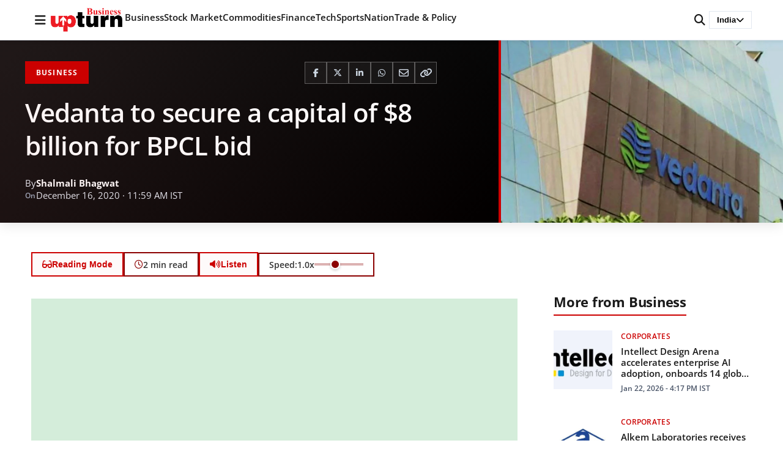

--- FILE ---
content_type: text/html; charset=utf-8
request_url: https://www.google.com/recaptcha/api2/aframe
body_size: 268
content:
<!DOCTYPE HTML><html><head><meta http-equiv="content-type" content="text/html; charset=UTF-8"></head><body><script nonce="ltp1EXmE--Z_pq4N0zLfBQ">/** Anti-fraud and anti-abuse applications only. See google.com/recaptcha */ try{var clients={'sodar':'https://pagead2.googlesyndication.com/pagead/sodar?'};window.addEventListener("message",function(a){try{if(a.source===window.parent){var b=JSON.parse(a.data);var c=clients[b['id']];if(c){var d=document.createElement('img');d.src=c+b['params']+'&rc='+(localStorage.getItem("rc::a")?sessionStorage.getItem("rc::b"):"");window.document.body.appendChild(d);sessionStorage.setItem("rc::e",parseInt(sessionStorage.getItem("rc::e")||0)+1);localStorage.setItem("rc::h",'1769082733485');}}}catch(b){}});window.parent.postMessage("_grecaptcha_ready", "*");}catch(b){}</script></body></html>